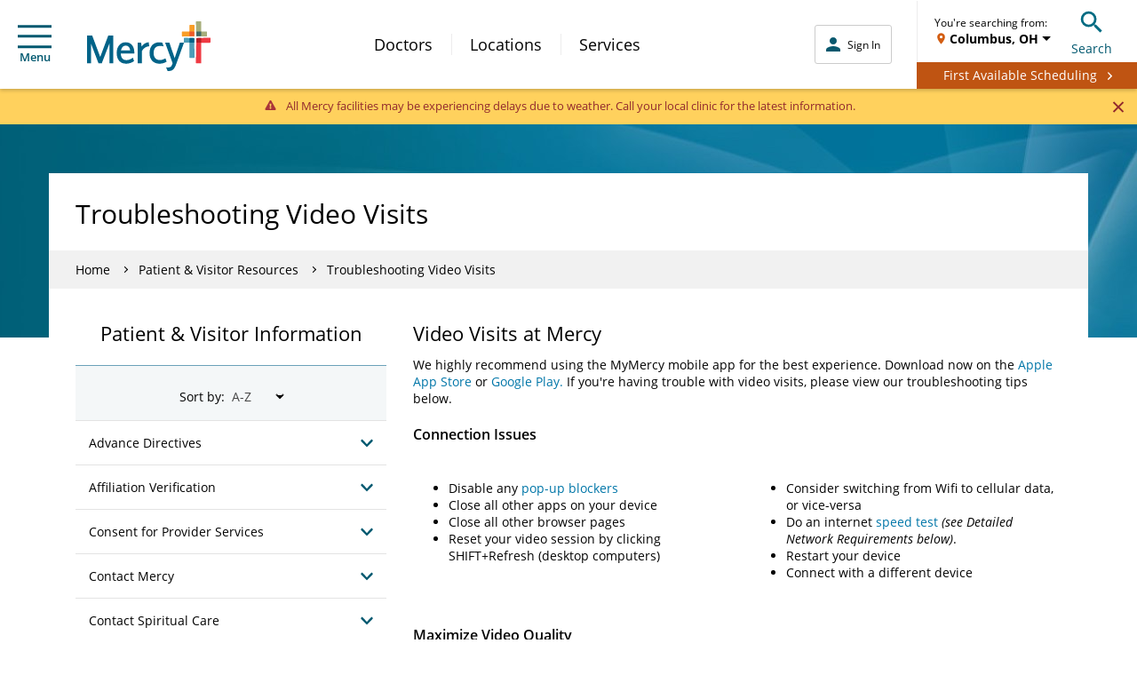

--- FILE ---
content_type: text/css
request_url: https://www.mercy.net/etc.clientlibs/mercy/clientlibs/forms.min.43d763fe9fa73dcfadb799b1266415af.css
body_size: 2075
content:
body{font-family:Open Sans,sans-serif!important;line-height:1.42857!important}body .row{margin-left:-15px;margin-right:-15px}body .col-lg-1,body .col-lg-10,body .col-lg-11,body .col-lg-12,body .col-lg-2,body .col-lg-3,body .col-lg-4,body .col-lg-5,body .col-lg-6,body .col-lg-7,body .col-lg-8,body .col-lg-9,body .col-md-1,body .col-md-10,body .col-md-11,body .col-md-12,body .col-md-2,body .col-md-3,body .col-md-4,body .col-md-5,body .col-md-6,body .col-md-7,body .col-md-8,body .col-md-9,body .col-sm-1,body .col-sm-10,body .col-sm-11,body .col-sm-12,body .col-sm-2,body .col-sm-3,body .col-sm-4,body .col-sm-5,body .col-sm-6,body .col-sm-7,body .col-sm-8,body .col-sm-9,body .col-xs-1,body .col-xs-10,body .col-xs-11,body .col-xs-12,body .col-xs-2,body .col-xs-3,body .col-xs-4,body .col-xs-5,body .col-xs-6,body .col-xs-7,body .col-xs-8,body .col-xs-9{padding-left:15px;padding-right:15px}.dynamicForm sub,.dynamicForm sup{font-size:1.4rem}.dynamicForm .row{margin-left:0;margin-right:0}.dynamicForm .guideGridFluidLayout{color:#000}.dynamicForm .guideFieldDescription{font-size:12px}.dynamicForm .formTitle.guideformtitle{width:100%}.dynamicForm .formTitle.guideformtitle p{-webkit-font-smoothing:antialiased;-moz-osx-font-smoothing:grayscale;text-rendering:optimizelegibility;color:#000;font-size:22px;font-weight:600;line-height:32px;margin-left:0}@media(max-width:991px){.dynamicForm .guideTextDraw.guideformtitle,.dynamicForm .guideformtitle{display:inherit;margin-bottom:.8125rem}}@media(max-width:767px){.dynamicForm .guideTextDraw.guideformtitle,.dynamicForm .guideformtitle{margin-bottom:.8125rem;margin-left:0}}.dynamicForm .guideSeparator.lineSeperator{display:none}.dynamicForm .formWrapper #guideContainerForm{margin:0}.dynamicForm button.submit:not(.af-icon-button),.dynamicForm input[type=button]{background-color:#337ab7!important;border-color:#2e6da4!important;color:#fff!important}.dynamicForm .button-default:not(.af-icon-button),.dynamicForm input[type=button]{background-image:none;border:1px solid #0000;border-radius:4px;cursor:pointer;display:inline-block;font-size:14px;font-weight:400;line-height:1.42857143;margin-bottom:0;padding:6px 12px;text-align:center;touch-action:manipulation;-webkit-user-select:none;user-select:none;vertical-align:middle;white-space:nowrap}.dynamicForm button.submit:not(.af-icon-button):hover,.dynamicForm input[type=button]:hover{background-color:#286090;border-color:#204d74;color:#fff!important}.dynamicForm .guideFieldNode.guideButton.submit{border-left-width:.25rem;margin-top:.25rem;padding:20px 8px}.dynamicForm .form-button-blue.guideStaticText a{background-color:#0076a8;border-radius:4px;color:#fff;cursor:pointer;display:inline-block;font-size:18px;font-weight:400;line-height:1.5;margin:0;padding:10px 20px;text-align:center;transition:background .25s;white-space:nowrap;width:100%}.dynamicForm .form-button-blue.guideStaticText a:hover{background:#155b7f}@media(min-width:768px){.dynamicForm .form-button-blue.guideStaticText a{font-size:16px;width:auto}}.dynamicForm .form-button-orange.guideStaticText a{background-color:#d35e13;border-radius:4px;color:#fff;cursor:pointer;display:inline-block;font-size:18px;font-weight:400;line-height:1.5;margin:0;padding:10px 20px;text-align:center;transition:background .25s;white-space:nowrap;width:100%}.dynamicForm .form-button-orange.guideStaticText a:hover{background-color:#d88152}@media(min-width:768px){.dynamicForm .form-button-orange.guideStaticText a{font-size:16px;width:auto}}.dynamicForm .form-button-blue.guideCheckBoxGroup{margin:0!important}.dynamicForm .form-button-blue.guideCheckBoxGroup .guideCheckBoxItem,.dynamicForm .form-button-blue.guideCheckBoxGroup .guideWidgetLabel{width:100%}.dynamicForm .form-button-blue.guideCheckBoxGroup .guideCheckBoxItem .guideFieldWidget{display:none}.dynamicForm .form-button-blue.guideCheckBoxGroup .guideCheckBoxItem .guideWidgetLabel label{background-color:#0076a8;border-radius:4px;color:#fff;cursor:pointer;display:inline-block;font-size:18px!important;font-weight:400!important;line-height:1.5;margin:4px 0;padding:10px 20px;text-align:center;transition:background .25s;white-space:nowrap;width:100%}.dynamicForm .form-button-blue.guideCheckBoxGroup .guideCheckBoxItem .guideWidgetLabel label:hover{background-color:#155b7f}@media(min-width:768px){.dynamicForm .form-button-blue.guideCheckBoxGroup .guideCheckBoxItem .guideWidgetLabel label{font-size:16px!important;width:auto}}.dynamicForm .form-button-orange.guideCheckBoxGroup{margin:0!important}.dynamicForm .form-button-orange.guideCheckBoxGroup .guideCheckBoxItem,.dynamicForm .form-button-orange.guideCheckBoxGroup .guideWidgetLabel{width:100%}.dynamicForm .form-button-orange.guideCheckBoxGroup .guideCheckBoxItem .guideFieldWidget{display:none}.dynamicForm .form-button-orange.guideCheckBoxGroup .guideCheckBoxItem .guideWidgetLabel label{background-color:#d35e13;border-radius:4px;color:#fff;cursor:pointer;display:inline-block;font-size:18px!important;font-weight:400!important;line-height:1.5;margin:4px 0;padding:10px 20px;text-align:center;transition:background .25s;white-space:nowrap;width:100%}.dynamicForm .form-button-orange.guideCheckBoxGroup .guideCheckBoxItem .guideWidgetLabel label:hover{background-color:#d88152}@media(min-width:768px){.dynamicForm .form-button-orange.guideCheckBoxGroup .guideCheckBoxItem .guideWidgetLabel label{font-size:16px!important;width:auto}}.dynamicForm label{display:inline-block;font-size:14px!important;font-weight:700!important;margin-bottom:5px;max-width:100%}.dynamicForm .guideCheckBoxItem label,.dynamicForm .guideRadioButtonItem label{font-weight:400}.dynamicForm input:not([type=radio],[type=checkbox]),.dynamicForm select{border:1px solid #ccc!important;border-radius:4px!important;box-shadow:inset 0 1px 1px rgba(0,0,0,.075)!important;font-size:14px!important;height:34px!important;line-height:1.42857143!important;padding:6px 12px!important;transition:border-color .15s ease-in-out,box-shadow .15s ease-in-out!important;width:100%!important}.dynamicForm input:not([type=radio],[type=checkbox],[type=button]){color:#555!important}.dynamicForm input[type=button]{border-color:#2e6da4!important}.dynamicForm .guideRadioButtonItem .guideFieldWidget input[type=radio]{margin-top:0}.dynamicForm .guideCheckBoxItem .guideFieldWidget input[type=checkbox]{margin-top:-4px}.dynamicForm .datepicker-calendar-icon{height:30px!important;width:30px!important}.dynamicForm .afTermsAndConditions .guide-tnc-content p,.dynamicForm textarea{color:#626262;font-family:Open Sans,sans-serif;font-size:14px;line-height:1.42857143;margin-top:10px}.dynamicForm .afTermsAndConditions .guide-tnc-checkboxwidget input{margin-top:7px;width:14px}.dynamicForm .afTermsAndConditions .guideWidgetLabel label,.dynamicForm .guideFieldError{font-size:14px}.dynamicForm .guideStaticText{outline:none}.dynamicForm .panel{box-shadow:none}.dynamicForm .guideHelpQuestionMark{height:1.5rem;width:1.5rem}.dynamicForm .guideFieldNode[data-mandatory=true] .guideFieldLabel label:after{color:#626262;content:"*";font-size:16px;margin-left:5px}.dynamicForm .mobileLayout{display:none}.dynamicForm .tellusStaticText sup{font-size:30px;line-height:1.1;top:auto}.dynamicForm .communicationsStaticText li,.dynamicForm .communicationsStaticText p{color:red;font-weight:700}.dynamicForm .cf-nav{margin-left:-30px;margin-right:-30px}.dynamicForm .forms-af .title-container{margin:0 0 15px}@media (-ms-high-contrast:active),(-ms-high-contrast:none){.dynamicForm .dropDownList select,.dynamicForm .dropDownList select:hover{background:none}}@media(max-width:767px){.dynamicForm .container{padding:0}}.dynamicForm .header .row{margin-left:-15px;margin-right:-15px}.dynamicForm .geo-form-actions>button[type=submit]{background:#ed6205!important}.dynamicForm .geo-form-actions>button{background:#8a8a8a!important;border:2px solid #fff!important;border-radius:0!important;color:#fff!important;text-transform:uppercase!important}.dynamicForm #geo-dropdown section div>label{font-size:14px}.dynamicForm #geo-dropdown .btn{border:none!important;border-radius:0!important;padding:6px 12px}.dynamicForm #geo-dropdown label{margin-bottom:5px}.dynamicForm .navbar-schedule-appt{padding-right:18px}.dynamicForm .header .cf-nav{margin:0;position:relative}@media only screen and (min-width:1200px){.dynamicForm .container{max-width:945px}}.dynamicForm .guideTextBox.emailAddress,.dynamicForm .guideTextBox.formState,.dynamicForm .guideTextBox.ipAddress,.dynamicForm .guideTextBox.mercyFormTitle,.dynamicForm .guideTextBox.submissionDate,.dynamicForm .guideTextBox.userId{display:none}.dynamicForm .guideRadioButtonItem label{margin-bottom:0}.dynamicForm>#loadingPage{display:none}.dynamicForm .guideRadioButtonGroupItemsInline{display:inline-flex!important;flex-wrap:wrap;justify-content:flex-start;margin:0}.dynamicForm .guideRadioButtonGroupItemsInline .guideFieldWidget{display:none!important}.dynamicForm .guideRadioButtonGroupItemsInline .guideWidgetLabel label{background-color:#fff;border:1px solid #ccc;display:inline-block;font-size:14px!important;line-height:1.5;margin:0!important;padding:6px 30px}.dynamicForm .guideRadioButtonGroupItemsInline .guideItemSelected .guideWidgetLabel label,.dynamicForm .guideRadioButtonGroupItemsInlineInverse .guideWidgetLabel label{background-color:#0076a8;color:#fff!important}.dynamicForm .guideRadioButtonGroupItemsInline .guideCheckBoxItem:not(:first-child),.dynamicForm .guideRadioButtonGroupItemsInline .guideRadioButtonItem:not(:first-child){border-bottom-left-radius:0;border-top-left-radius:0;margin:0 0 0 -4px}.dynamicForm .guideRadioButtonGroupItemsInline .guideRadioButtonItem:first-child .guideWidgetLabel label{border-bottom-left-radius:4px;border-top-left-radius:4px}.dynamicForm .guideRadioButtonGroupItemsInline .guideRadioButtonItem:last-child .guideWidgetLabel label{border-bottom-right-radius:4px;border-top-right-radius:4px}.dynamicForm .align-items-center .guideGridFluidLayout .row{align-items:center;display:flex;flex-wrap:wrap}.dynamicForm .align-text-image .guideGridFluidLayout{display:flex;flex-wrap:wrap}.dynamicForm .align-text-image .guideGridFluidLayout img{margin:0;min-width:50px;width:50px}.dynamicForm .align-text-image .guideGridFluidLayout .row:last-child{width:calc(100% - 70px)}.dynamicForm .guideRadioButtonGroupItemsInline .guideFieldLabel label{margin-bottom:8px}.dynamicForm .guideRadioButtonGroupItemsInline .guideFieldLabel label,.dynamicForm .guideRadioButtonGroupItemsInline .guideFieldLabel label:after,.dynamicForm .guideRadioButtonGroupItemsInline .guideFieldLabel label:before{color:#0076a8}.dynamicForm .guideDropDownListGroupItems select{border:1px solid #ccc!important}.dynamicForm .guideDropDownListGroupItems .guideFieldLabel label,.dynamicForm .guideDropDownListGroupItems .guideFieldLabel label:after,.dynamicForm .guideDropDownListGroupItems .guideFieldLabel label:before{color:#0076a8}.dynamicForm .guideFieldNode.guideRadioButtonGroupItemsInline{margin:0;padding-bottom:20px!important;padding-top:20px!important}.dynamicForm .tyMessage{color:#0076a8;font-size:28px;font-weight:700;padding:0 15px}.dynamicForm .panel,.dynamicForm.form-no-bg{background-color:#0000}.dynamicForm.form-bg-blue{background-color:#f2f8fa}.dynamicForm.form-bg-blue-with-margin{background-color:#f2f8fa;margin-bottom:30px;padding-bottom:10px;padding-top:20px}.dynamicForm.form-bg-gray{background-color:#f1f1f1}.dynamicForm input:not([type=radio],[type=checkbox]),.dynamicForm select{border:1px solid gray!important;border-radius:3px!important;box-shadow:none;height:44px!important;padding:12px 10px!important}.dynamicForm input:not([type=radio],[type=checkbox],[type=button]){color:#000!important}.dynamicForm textarea{border:1px solid gray;border-radius:3px;color:#000;margin-top:0;padding:12px 10px}.dynamicForm .guideActiveField input:not([type=radio],[type=checkbox]),.dynamicForm .guideActiveField select{border:1px solid #0076a8!important}.dynamicForm .button-default:not(.af-icon-button),.dynamicForm input[type=button]{font-size:16px}.dynamicForm button.submit:not(.af-icon-button),.dynamicForm input[type=button]{background-color:#bf5412!important;border-color:#bf5412!important;border-radius:3px;height:44px;line-height:19px;padding:12px;width:100%}@media(min-width:768px){.dynamicForm button.submit:not(.af-icon-button),.dynamicForm input[type=button]{min-width:150px;width:auto}.dynamicForm .guideFieldButtonWidget{text-align:right}}.dynamicForm button.submit:not(.af-icon-button):hover,.dynamicForm input[type=button]:hover{background-color:#d88152!important;border-color:#d88152!important}.dynamicForm span.guidePlaceholderText{display:none}.dynamicForm .blue-text{color:#0076a8}@media(min-width:768px){.mcy-page-container__section--left .dynamicForm button.submit:not(.af-icon-button),.mcy-page-container__section--left .dynamicForm input[type=button],.mcy-page-container__section--right .dynamicForm button.submit:not(.af-icon-button),.mcy-page-container__section--right .dynamicForm input[type=button]{width:100%}}.dynamicForm.form-no-bg{padding:0}.dynamicForm.form-no-bg .container{max-width:100%}.dynamicForm.form-no-bg .col-md-12,.dynamicForm.form-no-bg .guideTextDraw.guideStaticText{padding-left:0;padding-right:0}.dynamicForm.form-no-bg .guideFieldNode:not(.guideButton,.guideTextDraw,.guideChart){border-left-width:0;padding-left:0;padding-right:0}.dynamicForm.form-no-bg .guideFieldNode.guideButton.submit{padding:20px 0}.dynamicForm.form-no-bg .panel{padding:0}.dynamicForm .guideTextDraw span.gray{color:#434343}.dynamicForm .guideTextDraw span.gray a{color:#434343;text-decoration:underline}.dynamicForm .guideTextDraw span.smaller{display:block;font-size:12px;line-height:16px}.dynamicForm .guideFieldWidget.animatePlaceholder{position:relative}.dynamicForm .guideFieldWidget.animatePlaceholder input:not([type=radio],[type=checkbox])::placeholder,.dynamicForm .guideFieldWidget.animatePlaceholder textarea::placeholder{color:#0000}.dynamicForm .guideFieldWidget.animatePlaceholder span.guidePlaceholderText{color:#000;display:block;font-size:14px;left:11px;pointer-events:none;position:absolute;top:12px;transition:.2s;transition-timing-function:ease}.dynamicForm .guideFieldWidget.animatePlaceholder input:not([type=radio],[type=checkbox]):focus+span.guidePlaceholderText,.dynamicForm .guideFieldWidget.animatePlaceholder input:not([type=radio],[type=checkbox],:placeholder-shown)+span.guidePlaceholderText,.dynamicForm .guideFieldWidget.animatePlaceholder textarea:focus+span.guidePlaceholderText,.dynamicForm .guideFieldWidget.animatePlaceholder textarea:not(:placeholder-shown)+span.guidePlaceholderText{color:gray;font-size:8px;font-weight:600;letter-spacing:.15px;line-height:12px;top:6px}.dynamicForm .guideFieldWidget.animatePlaceholder input:not([type=radio],[type=checkbox]):focus,.dynamicForm .guideFieldWidget.animatePlaceholder input:not([type=radio],[type=checkbox],:placeholder-shown),.dynamicForm .guideFieldWidget.animatePlaceholder textarea:focus,.dynamicForm .guideFieldWidget.animatePlaceholder textarea:not(:placeholder-shown){padding:17px 10px 8px!important}.dynamicForm .guideFieldNode.validation-failure:not(.guideButton,.guideTextDraw,.guideChart),.dynamicForm .guideFieldNode.validation-success:not(.guideButton,.guideTextDraw,.guideChart){background:none;border-color:#0000;border-left-width:3px}.dynamicForm .guideFieldError{padding-bottom:0;padding-top:0}.dynamicForm .guideFieldNode.validation-failure:not(.guideButton,.guideTextDraw,.guideChart) input:not([type=radio],[type=checkbox]),.dynamicForm .guideFieldNode.validation-failure:not(.guideButton,.guideTextDraw,.guideChart) select,.dynamicForm .guideFieldNode.validation-failure:not(.guideButton,.guideTextDraw,.guideChart) textarea{border-color:#c3002f!important}.dynamicForm .guideFieldNode.validation-failure:not(.guideButton,.guideTextDraw,.guideChart) .guideFieldError{background-image:url("data:image/svg+xml;charset=utf-8,%3Csvg width='13' height='13' xmlns='http://www.w3.org/2000/svg'%3E%3Cpath d='M8.184 3.9 6.5 5.584 4.816 3.9l-.916.917L5.583 6.5 3.9 8.183l.916.917L6.5 7.416 8.184 9.1l.916-.917L7.417 6.5 9.1 4.817 8.184 3.9ZM6.5 0A6.494 6.494 0 0 0 0 6.5C0 10.094 2.905 13 6.5 13S13 10.094 13 6.5 10.095 0 6.5 0Zm0 11.7a5.207 5.207 0 0 1-5.2-5.2c0-2.866 2.333-5.2 5.2-5.2s5.2 2.334 5.2 5.2-2.333 5.2-5.2 5.2Z' fill='%23C3002F' fill-rule='nonzero'/%3E%3C/svg%3E");background-position:0 10px;background-repeat:no-repeat;color:#000;font-size:12px;padding-bottom:2px;padding-left:18px;padding-top:9px}.dynamicForm.aem-stepper-form h2#sched-header{text-align:center}@media(max-width:767px){.dynamicForm.aem-stepper-form .col-md-12{padding:0}}.dynamicForm.aem-stepper-form .stepper-subheader{margin-bottom:14px;text-align:center}.dynamicForm.aem-stepper-form .stepper-question-count{padding:0}.dynamicForm.aem-stepper-form .stepper-question.guideFieldNode.guideTextDraw{font-weight:600;padding-bottom:0!important}.dynamicForm.aem-stepper-form .stepper-question.guideFieldNode.guideTextDraw p,.dynamicForm.aem-stepper-form .stepper-question.guideFieldNode.guideTextDraw ul{margin-bottom:0;padding-top:10px}@media(max-width:767px){.dynamicForm.aem-stepper-form .stepper-question.guideFieldNode.guideTextDraw p,.dynamicForm.aem-stepper-form .stepper-question.guideFieldNode.guideTextDraw ul{font-size:16px}}.dynamicForm.aem-stepper-form .stepper-question.guideFieldNode.guideTextDraw p:first-of-type{padding-top:0}.dynamicForm.aem-stepper-form .stepper-question.guideFieldNode.radio-btn-stacked .guideRadioButtonGroupItems{display:flex;flex-direction:column}.dynamicForm.aem-stepper-form .stepper-question.guideFieldNode.radio-btn-stacked .guideRadioButtonItem{flex-wrap:nowrap}.dynamicForm.aem-stepper-form .stepper-question.guideFieldNode{background-color:#d8e5e9;border:0!important;margin:0!important;padding:20px!important}.dynamicForm.aem-stepper-form .stepper-question.guideFieldNode .guideFieldLabel label{color:#000;font-size:16px!important;font-weight:600!important}@media(min-width:768px){.dynamicForm.aem-stepper-form .stepper-question.guideFieldNode .guideFieldLabel label{font-size:14px!important}}@media(max-width:767px){.dynamicForm.aem-stepper-form .stepper-question.guideFieldNode .guideRadioButtonGroupItems{display:flex;flex-direction:column}}.dynamicForm.aem-stepper-form .stepper-question.guideFieldNode .guideRadioButtonItem{display:inline-flex;flex-wrap:wrap;justify-content:flex-start;margin:0}.dynamicForm.aem-stepper-form .stepper-question.guideFieldNode .guideRadioButtonItem .guideWidgetLabel label{color:#000;font-size:16px!important;font-weight:400!important;line-height:1.5;padding:0 20px 0 5px}.dynamicForm.aem-stepper-form .stepper-question.guideFieldNode .guideRadioButtonItem.guideFieldVerticalAlignment .guideWidgetLabel label{margin-right:0;padding-right:0}@media(min-width:768px){.dynamicForm.aem-stepper-form .stepper-question.guideFieldNode .guideRadioButtonItem .guideWidgetLabel label{font-size:14px!important}}@media(max-width:767px){.dynamicForm.aem-stepper-form .stepper-question.guideFieldNode .guideRadioButtonItem{margin-top:20px}.dynamicForm.aem-stepper-form .stepper-question.guideFieldNode .guideRadioButtonItem:first-of-type{margin-top:10px}}.dynamicForm.aem-stepper-form .stepper-nav-btn-panel{padding-top:12px}.dynamicForm.aem-stepper-form .stepper-nav-btn-panel .col-md-12{padding:0}.dynamicForm.aem-stepper-form .stepper-nav-btn-panel .row{width:100%}@media(min-width:768px){.dynamicForm.aem-stepper-form .stepper-nav-btn-panel .row{width:auto}.dynamicForm.aem-stepper-form .stepper-nav-btn-panel .gridFluidLayout .guideLayout.guideGridFluidLayout{display:flex}}.dynamicForm.aem-stepper-form .stepper-nav-button{border:none;margin:0!important;padding:0!important;width:100%}.dynamicForm.aem-stepper-form .stepper-nav-button .guideFieldWidget.XfaCheckBox{display:none}.dynamicForm.aem-stepper-form .stepper-nav-button .guideWidgetLabel{width:100%}.dynamicForm.aem-stepper-form .stepper-nav-button .guideWidgetLabel label{background-color:#0076a8;border:1px solid #0076a8;border-radius:3px;color:#fff!important;font-size:18px!important;font-weight:400!important;margin:0 0 12px;padding:2px;text-align:center;width:100%}@media(min-width:768px){.dynamicForm.aem-stepper-form .stepper-nav-button .guideWidgetLabel label{font-size:16px!important;margin-bottom:0;margin-left:12px;padding:2px 50px;width:auto}}.dynamicForm.aem-stepper-form .row:first-of-type .stepper-nav-button .guideWidgetLabel label{margin-left:0}.dynamicForm.aem-stepper-form .stepper-nav-button[data-disabled=true] .guideWidgetLabel label{background-color:#f1f1f1;border:1px solid #ccc;color:#000!important;cursor:default}.dynamicForm.aem-stepper-form .stepper-nav-button.back-arrow .guideWidgetLabel label:before{border-style:solid;border-width:2px 2px 0 0;content:"";display:inline-block;height:8px;margin:0 5px 2px;position:relative;transform:rotate(225deg);vertical-align:middle;width:8px}.dynamicForm.aem-stepper-form .stepper-nav-button.next-arrow .guideWidgetLabel label:after{border-style:solid;border-width:2px 2px 0 0;content:"";display:inline-block;height:8px;margin:0 5px 2px;position:relative;transform:rotate(45deg);vertical-align:middle;width:8px}.dynamicForm.aem-stepper-form .stepper-results-panel .col-md-12{padding:0}@media(min-width:768px){.dynamicForm.aem-stepper-form .stepper-results-panel .stepper-nav-button label{padding:2px 25px;width:auto}}.dynamicForm.aem-stepper-form .macSafariForm .guideFieldWidget input[type=checkbox],.dynamicForm.aem-stepper-form .macSafariForm .guideFieldWidget input[type=radio]{vertical-align:0!important}.mcy-page-banner-title__actions button.button,.page-header-buttons button.button{border:1px solid #ccc!important}.mcy-page-banner-title__actions button:hover.button,.page-header-buttons button:hover.button{background-color:#f1f1f1!important}.mcy-page-banner-title__actions button:active.button,.mcy-page-banner-title__actions button:focus.button,.page-header-buttons button:active.button,.page-header-buttons button:focus.button{background-color:#fff!important}.mcy-page-banner-title__actions button.button--icon,.page-header-buttons button.button--icon{background-color:#fff!important;border-radius:4px!important;padding:0!important}.mcy-share-button__menu button.mcy-share-button__sub-button{background:#fff!important;border-radius:0!important;color:#00586f!important;font-size:10px!important}.visit-type-disclaimer{font-style:italic;margin-bottom:2.5em;text-align:center}.visit-type{font-size:16px}.visit-type .visit-title{display:flex;flex-wrap:nowrap;font-weight:700}.visit-type .visit-description{font-size:14px;padding:.75em 0 1.75em}@media(min-width:992px){.visit-type{font-size:14px}.visit-type .visit-description{font-size:12px}}a.btn-mcy,button.btn-mcy{border:1px solid #0000;border-radius:4px;cursor:pointer;display:inline-block;font-size:14px;line-height:1.42857143;padding:6px 12px;text-align:center;text-decoration:none;touch-action:manipulation;transition:background .25s;-webkit-user-select:none;user-select:none;vertical-align:middle;white-space:nowrap}a.btn-mcy__primary,button.btn-mcy__primary{background:#0076a8;color:#fff}a.btn-mcy__primary:hover,button.btn-mcy__primary:hover{background:#5eaee5}h2.section-divider{background-color:#005a70;clear:both;color:#fff;font-size:24px;font-weight:400;margin:50px 0;padding:10px 0;position:relative;text-align:center}h2.subsection-header{border-bottom:1px solid #89bbd2;clear:both;color:#619eb5;font-size:26px;margin:-20px -15px 30px;padding-bottom:10px;text-align:center}@media(min-width:992px){h2.subsection-header{background:linear-gradient(90deg,#fff0 0,#89bbd2 25%,#89bbd2 75%,#fff0);background-position:50% 100%;background-repeat:no-repeat;background-size:50% 1px;border:none;filter:progid:dximagetransform.microsoft.gradient(startColorstr="#00ffffff",endColorstr="#00ffffff",GradientType=1)}}

--- FILE ---
content_type: application/x-javascript;charset=utf-8
request_url: https://smetrics.mercy.net/id?d_visid_ver=5.5.0&d_fieldgroup=A&mcorgid=B3965BEB58C80C520A495C09%40AdobeOrg&mid=88373133754474209319183785334262679559&ts=1769726137405
body_size: -35
content:
{"mid":"88373133754474209319183785334262679559"}